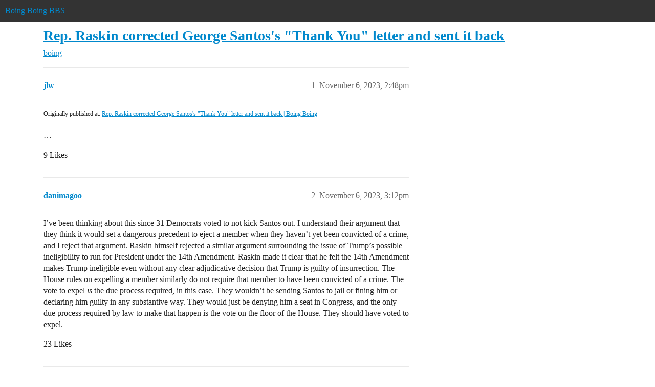

--- FILE ---
content_type: text/html; charset=utf-8
request_url: https://bbs.boingboing.net/t/rep-raskin-corrected-george-santoss-thank-you-letter-and-sent-it-back/261252
body_size: 9552
content:
<!DOCTYPE html>
<html lang="en">
  <head>
    <meta charset="utf-8">
    <title>Rep. Raskin corrected George Santos&#39;s &quot;Thank You&quot; letter and sent it back - boing - Boing Boing BBS</title>
    <meta name="description" content="Originally published at:			Rep. Raskin corrected George Santos&amp;#39;s &amp;quot;Thank You&amp;quot; letter and sent it back | Boing Boing 
 …">
    <meta name="generator" content="Discourse 2026.1.0-latest - https://github.com/discourse/discourse version f8f53ac5e8e4348ae308fcddc078766463d5e5f3">
<link rel="icon" type="image/png" href="https://global.discourse-cdn.com/boingboing/optimized/4X/e/2/e/e2e8502ada26ecd3f889eecbaf5e03a44dc6ca46_2_32x32.png">
<link rel="apple-touch-icon" type="image/png" href="https://global.discourse-cdn.com/boingboing/optimized/4X/b/1/c/b1c1dbdbce9b9a97cc45b85fb86173bb72e35eec_2_180x180.png">
<meta name="theme-color" media="(prefers-color-scheme: light)" content="#333">
<meta name="theme-color" media="(prefers-color-scheme: dark)" content="#555555">

<meta name="color-scheme" content="light dark">

<meta name="viewport" content="width=device-width, initial-scale=1.0, minimum-scale=1.0, viewport-fit=cover">
<link rel="canonical" href="https://bbs.boingboing.net/t/rep-raskin-corrected-george-santoss-thank-you-letter-and-sent-it-back/261252" />


<link rel="search" type="application/opensearchdescription+xml" href="https://bbs.boingboing.net/opensearch.xml" title="Boing Boing BBS Search">

    
    <link href="https://sea1.discourse-cdn.com/boingboing/stylesheets/color_definitions_light_6_12_62d7b35301fbcaf8f8ce1a0d1f6494f4083511fb.css?__ws=bbs.boingboing.net" media="(prefers-color-scheme: light)" rel="stylesheet" class="light-scheme" data-scheme-id="6"/><link href="https://sea1.discourse-cdn.com/boingboing/stylesheets/color_definitions_dark_10_12_e8fdda8fe05ae3c18eb86744ba33bbdb4b48ec52.css?__ws=bbs.boingboing.net" media="(prefers-color-scheme: dark)" rel="stylesheet" class="dark-scheme" data-scheme-id="10"/>

<link href="https://sea1.discourse-cdn.com/boingboing/stylesheets/common_1c27c821e48de1b68e7fdbed0a180a9f092a31b3.css?__ws=bbs.boingboing.net" media="all" rel="stylesheet" data-target="common"  />

  <link href="https://sea1.discourse-cdn.com/boingboing/stylesheets/mobile_1c27c821e48de1b68e7fdbed0a180a9f092a31b3.css?__ws=bbs.boingboing.net" media="(max-width: 39.99999rem)" rel="stylesheet" data-target="mobile"  />
  <link href="https://sea1.discourse-cdn.com/boingboing/stylesheets/desktop_1c27c821e48de1b68e7fdbed0a180a9f092a31b3.css?__ws=bbs.boingboing.net" media="(min-width: 40rem)" rel="stylesheet" data-target="desktop"  />



    <link href="https://sea1.discourse-cdn.com/boingboing/stylesheets/automation_1c27c821e48de1b68e7fdbed0a180a9f092a31b3.css?__ws=bbs.boingboing.net" media="all" rel="stylesheet" data-target="automation"  />
    <link href="https://sea1.discourse-cdn.com/boingboing/stylesheets/checklist_1c27c821e48de1b68e7fdbed0a180a9f092a31b3.css?__ws=bbs.boingboing.net" media="all" rel="stylesheet" data-target="checklist"  />
    <link href="https://sea1.discourse-cdn.com/boingboing/stylesheets/discourse-ai_1c27c821e48de1b68e7fdbed0a180a9f092a31b3.css?__ws=bbs.boingboing.net" media="all" rel="stylesheet" data-target="discourse-ai"  />
    <link href="https://sea1.discourse-cdn.com/boingboing/stylesheets/discourse-akismet_1c27c821e48de1b68e7fdbed0a180a9f092a31b3.css?__ws=bbs.boingboing.net" media="all" rel="stylesheet" data-target="discourse-akismet"  />
    <link href="https://sea1.discourse-cdn.com/boingboing/stylesheets/discourse-data-explorer_1c27c821e48de1b68e7fdbed0a180a9f092a31b3.css?__ws=bbs.boingboing.net" media="all" rel="stylesheet" data-target="discourse-data-explorer"  />
    <link href="https://sea1.discourse-cdn.com/boingboing/stylesheets/discourse-details_1c27c821e48de1b68e7fdbed0a180a9f092a31b3.css?__ws=bbs.boingboing.net" media="all" rel="stylesheet" data-target="discourse-details"  />
    <link href="https://sea1.discourse-cdn.com/boingboing/stylesheets/discourse-lazy-videos_1c27c821e48de1b68e7fdbed0a180a9f092a31b3.css?__ws=bbs.boingboing.net" media="all" rel="stylesheet" data-target="discourse-lazy-videos"  />
    <link href="https://sea1.discourse-cdn.com/boingboing/stylesheets/discourse-local-dates_1c27c821e48de1b68e7fdbed0a180a9f092a31b3.css?__ws=bbs.boingboing.net" media="all" rel="stylesheet" data-target="discourse-local-dates"  />
    <link href="https://sea1.discourse-cdn.com/boingboing/stylesheets/discourse-narrative-bot_1c27c821e48de1b68e7fdbed0a180a9f092a31b3.css?__ws=bbs.boingboing.net" media="all" rel="stylesheet" data-target="discourse-narrative-bot"  />
    <link href="https://sea1.discourse-cdn.com/boingboing/stylesheets/discourse-policy_1c27c821e48de1b68e7fdbed0a180a9f092a31b3.css?__ws=bbs.boingboing.net" media="all" rel="stylesheet" data-target="discourse-policy"  />
    <link href="https://sea1.discourse-cdn.com/boingboing/stylesheets/discourse-presence_1c27c821e48de1b68e7fdbed0a180a9f092a31b3.css?__ws=bbs.boingboing.net" media="all" rel="stylesheet" data-target="discourse-presence"  />
    <link href="https://sea1.discourse-cdn.com/boingboing/stylesheets/discourse-reactions_1c27c821e48de1b68e7fdbed0a180a9f092a31b3.css?__ws=bbs.boingboing.net" media="all" rel="stylesheet" data-target="discourse-reactions"  />
    <link href="https://sea1.discourse-cdn.com/boingboing/stylesheets/discourse-saved-searches_1c27c821e48de1b68e7fdbed0a180a9f092a31b3.css?__ws=bbs.boingboing.net" media="all" rel="stylesheet" data-target="discourse-saved-searches"  />
    <link href="https://sea1.discourse-cdn.com/boingboing/stylesheets/discourse-templates_1c27c821e48de1b68e7fdbed0a180a9f092a31b3.css?__ws=bbs.boingboing.net" media="all" rel="stylesheet" data-target="discourse-templates"  />
    <link href="https://sea1.discourse-cdn.com/boingboing/stylesheets/discourse-topic-voting_1c27c821e48de1b68e7fdbed0a180a9f092a31b3.css?__ws=bbs.boingboing.net" media="all" rel="stylesheet" data-target="discourse-topic-voting"  />
    <link href="https://sea1.discourse-cdn.com/boingboing/stylesheets/discourse-user-notes_1c27c821e48de1b68e7fdbed0a180a9f092a31b3.css?__ws=bbs.boingboing.net" media="all" rel="stylesheet" data-target="discourse-user-notes"  />
    <link href="https://sea1.discourse-cdn.com/boingboing/stylesheets/footnote_1c27c821e48de1b68e7fdbed0a180a9f092a31b3.css?__ws=bbs.boingboing.net" media="all" rel="stylesheet" data-target="footnote"  />
    <link href="https://sea1.discourse-cdn.com/boingboing/stylesheets/hosted-site_1c27c821e48de1b68e7fdbed0a180a9f092a31b3.css?__ws=bbs.boingboing.net" media="all" rel="stylesheet" data-target="hosted-site"  />
    <link href="https://sea1.discourse-cdn.com/boingboing/stylesheets/poll_1c27c821e48de1b68e7fdbed0a180a9f092a31b3.css?__ws=bbs.boingboing.net" media="all" rel="stylesheet" data-target="poll"  />
    <link href="https://sea1.discourse-cdn.com/boingboing/stylesheets/spoiler-alert_1c27c821e48de1b68e7fdbed0a180a9f092a31b3.css?__ws=bbs.boingboing.net" media="all" rel="stylesheet" data-target="spoiler-alert"  />
    <link href="https://sea1.discourse-cdn.com/boingboing/stylesheets/discourse-ai_mobile_1c27c821e48de1b68e7fdbed0a180a9f092a31b3.css?__ws=bbs.boingboing.net" media="(max-width: 39.99999rem)" rel="stylesheet" data-target="discourse-ai_mobile"  />
    <link href="https://sea1.discourse-cdn.com/boingboing/stylesheets/discourse-reactions_mobile_1c27c821e48de1b68e7fdbed0a180a9f092a31b3.css?__ws=bbs.boingboing.net" media="(max-width: 39.99999rem)" rel="stylesheet" data-target="discourse-reactions_mobile"  />
    <link href="https://sea1.discourse-cdn.com/boingboing/stylesheets/discourse-topic-voting_mobile_1c27c821e48de1b68e7fdbed0a180a9f092a31b3.css?__ws=bbs.boingboing.net" media="(max-width: 39.99999rem)" rel="stylesheet" data-target="discourse-topic-voting_mobile"  />
    <link href="https://sea1.discourse-cdn.com/boingboing/stylesheets/discourse-ai_desktop_1c27c821e48de1b68e7fdbed0a180a9f092a31b3.css?__ws=bbs.boingboing.net" media="(min-width: 40rem)" rel="stylesheet" data-target="discourse-ai_desktop"  />
    <link href="https://sea1.discourse-cdn.com/boingboing/stylesheets/discourse-reactions_desktop_1c27c821e48de1b68e7fdbed0a180a9f092a31b3.css?__ws=bbs.boingboing.net" media="(min-width: 40rem)" rel="stylesheet" data-target="discourse-reactions_desktop"  />
    <link href="https://sea1.discourse-cdn.com/boingboing/stylesheets/discourse-topic-voting_desktop_1c27c821e48de1b68e7fdbed0a180a9f092a31b3.css?__ws=bbs.boingboing.net" media="(min-width: 40rem)" rel="stylesheet" data-target="discourse-topic-voting_desktop"  />
    <link href="https://sea1.discourse-cdn.com/boingboing/stylesheets/poll_desktop_1c27c821e48de1b68e7fdbed0a180a9f092a31b3.css?__ws=bbs.boingboing.net" media="(min-width: 40rem)" rel="stylesheet" data-target="poll_desktop"  />

  <link href="https://sea1.discourse-cdn.com/boingboing/stylesheets/common_theme_22_0a0340732459b48a5663565310da020f05e0ff81.css?__ws=bbs.boingboing.net" media="all" rel="stylesheet" data-target="common_theme" data-theme-id="22" data-theme-name="custom header links (icons)"/>
<link href="https://sea1.discourse-cdn.com/boingboing/stylesheets/common_theme_20_c79d877b116789ff9dac54b7f66fa411a072dca7.css?__ws=bbs.boingboing.net" media="all" rel="stylesheet" data-target="common_theme" data-theme-id="20" data-theme-name="discourse gifs"/>
<link href="https://sea1.discourse-cdn.com/boingboing/stylesheets/common_theme_12_0d8fc1f378a80bd911f8a9b57c8ada48e9fae0dd.css?__ws=bbs.boingboing.net" media="all" rel="stylesheet" data-target="common_theme" data-theme-id="12" data-theme-name="light"/>
    
    <link href="https://sea1.discourse-cdn.com/boingboing/stylesheets/desktop_theme_20_342d43e78acafe8f78406048750add17ea53676f.css?__ws=bbs.boingboing.net" media="(min-width: 40rem)" rel="stylesheet" data-target="desktop_theme" data-theme-id="20" data-theme-name="discourse gifs"/>
<link href="https://sea1.discourse-cdn.com/boingboing/stylesheets/desktop_theme_18_ae34a8037d64f04dd4131f5caa3348192d453129.css?__ws=bbs.boingboing.net" media="(min-width: 40rem)" rel="stylesheet" data-target="desktop_theme" data-theme-id="18" data-theme-name="css tweaks"/>

    
    <meta id="data-ga-universal-analytics" data-tracking-code="G-HDJ556EZQ6" data-json="{&quot;cookieDomain&quot;:&quot;auto&quot;}" data-auto-link-domains="">

  <script async src="https://www.googletagmanager.com/gtag/js?id=G-HDJ556EZQ6" nonce="vYoKVwCL52WbyVZpF4oOeUhAd"></script>
  <script defer src="https://global.discourse-cdn.com/boingboing/assets/google-universal-analytics-v4-ba0fc09a.br.js" data-discourse-entrypoint="google-universal-analytics-v4" nonce="vYoKVwCL52WbyVZpF4oOeUhAd"></script>


        <link rel="alternate nofollow" type="application/rss+xml" title="RSS feed of &#39;Rep. Raskin corrected George Santos&#39;s &quot;Thank You&quot; letter and sent it back&#39;" href="https://bbs.boingboing.net/t/rep-raskin-corrected-george-santoss-thank-you-letter-and-sent-it-back/261252.rss" />
    <meta property="og:site_name" content="Boing Boing BBS" />
<meta property="og:type" content="website" />
<meta name="twitter:card" content="summary_large_image" />
<meta name="twitter:image" content="https://global.discourse-cdn.com/boingboing/original/4X/c/1/4/c14a49dcab0480d558aeeb42c114d2d1f2aa487e.jpeg" />
<meta property="og:image" content="https://global.discourse-cdn.com/boingboing/original/4X/4/3/e/43ef70b2b08d84b764d1a5af7a7bd7f9ca2de706.png" />
<meta property="og:url" content="https://bbs.boingboing.net/t/rep-raskin-corrected-george-santoss-thank-you-letter-and-sent-it-back/261252" />
<meta name="twitter:url" content="https://bbs.boingboing.net/t/rep-raskin-corrected-george-santoss-thank-you-letter-and-sent-it-back/261252" />
<meta property="og:title" content="Rep. Raskin corrected George Santos&#39;s &quot;Thank You&quot; letter and sent it back" />
<meta name="twitter:title" content="Rep. Raskin corrected George Santos&#39;s &quot;Thank You&quot; letter and sent it back" />
<meta property="og:description" content="Originally published at:			Rep. Raskin corrected George Santos&#39;s &quot;Thank You&quot; letter and sent it back | Boing Boing   …" />
<meta name="twitter:description" content="Originally published at:			Rep. Raskin corrected George Santos&#39;s &quot;Thank You&quot; letter and sent it back | Boing Boing   …" />
<meta property="og:article:section" content="boing" />
<meta property="og:article:section:color" content="BF1E2E" />
<meta name="twitter:label1" value="Reading time" />
<meta name="twitter:data1" value="3 mins 🕑" />
<meta name="twitter:label2" value="Likes" />
<meta name="twitter:data2" value="140 ❤" />
<meta property="article:published_time" content="2023-11-06T14:48:47+00:00" />
<meta property="og:ignore_canonical" content="true" />

        <link rel="next" href="/t/rep-raskin-corrected-george-santoss-thank-you-letter-and-sent-it-back/261252?page=2">

    
  </head>
  <body class="crawler ">
    
    <header>
  <a href="/">Boing Boing BBS</a>
</header>

    <div id="main-outlet" class="wrap" role="main">
        <div id="topic-title">
    <h1>
      <a href="/t/rep-raskin-corrected-george-santoss-thank-you-letter-and-sent-it-back/261252">Rep. Raskin corrected George Santos&#39;s &quot;Thank You&quot; letter and sent it back</a>
    </h1>

      <div class="topic-category" itemscope itemtype="http://schema.org/BreadcrumbList">
          <span itemprop="itemListElement" itemscope itemtype="http://schema.org/ListItem">
            <a href="/c/boing/3" class="badge-wrapper bullet" itemprop="item">
              <span class='badge-category-bg' style='background-color: #BF1E2E'></span>
              <span class='badge-category clear-badge'>
                <span class='category-name' itemprop='name'>boing</span>
              </span>
            </a>
            <meta itemprop="position" content="1" />
          </span>
      </div>

  </div>

  

    <div itemscope itemtype='http://schema.org/DiscussionForumPosting'>
      <meta itemprop='headline' content='Rep. Raskin corrected George Santos&#39;s &quot;Thank You&quot; letter and sent it back'>
      <link itemprop='url' href='https://bbs.boingboing.net/t/rep-raskin-corrected-george-santoss-thank-you-letter-and-sent-it-back/261252'>
      <meta itemprop='datePublished' content='2023-11-06T14:48:47Z'>
        <meta itemprop='articleSection' content='boing'>
      <meta itemprop='keywords' content=''>
      <div itemprop='publisher' itemscope itemtype="http://schema.org/Organization">
        <meta itemprop='name' content='Happy Mutants, LLC'>
          <div itemprop='logo' itemscope itemtype="http://schema.org/ImageObject">
            <meta itemprop='url' content='https://global.discourse-cdn.com/boingboing/original/4X/6/1/4/61408c80d9b868c2a553779c0d3ec1f1aa5dc0c9.gif'>
          </div>
      </div>


          <div id='post_1'  class='topic-body crawler-post'>
            <div class='crawler-post-meta'>
              <span class="creator" itemprop="author" itemscope itemtype="http://schema.org/Person">
                <a itemprop="url" rel='nofollow' href='https://bbs.boingboing.net/u/jlw'><span itemprop='name'>jlw</span></a>
                
              </span>

                <link itemprop="mainEntityOfPage" href="https://bbs.boingboing.net/t/rep-raskin-corrected-george-santoss-thank-you-letter-and-sent-it-back/261252">


              <span class="crawler-post-infos">
                  <time  datetime='2023-11-06T14:48:47Z' class='post-time'>
                    November 6, 2023,  2:48pm
                  </time>
                  <meta itemprop='dateModified' content='2023-11-06T14:48:47Z'>
              <span itemprop='position'>1</span>
              </span>
            </div>
            <div class='post' itemprop='text'>
              <p><small>Originally published at:			<a href="https://boingboing.net/2023/11/06/rep-raskin-corrected-george-santoss-thank-you-letter-and-sent-it-back.html" class="inline-onebox">Rep. Raskin corrected George Santos's "Thank You" letter and sent it back | Boing Boing</a><br>
</small><br>…</p>
            </div>

            <div itemprop="interactionStatistic" itemscope itemtype="http://schema.org/InteractionCounter">
              <meta itemprop="interactionType" content="http://schema.org/LikeAction"/>
              <meta itemprop="userInteractionCount" content="9" />
              <span class='post-likes'>9 Likes</span>
            </div>


            
          </div>
          <div id='post_2' itemprop='comment' itemscope itemtype='http://schema.org/Comment' class='topic-body crawler-post'>
            <div class='crawler-post-meta'>
              <span class="creator" itemprop="author" itemscope itemtype="http://schema.org/Person">
                <a itemprop="url" rel='nofollow' href='https://bbs.boingboing.net/u/danimagoo'><span itemprop='name'>danimagoo</span></a>
                
              </span>



              <span class="crawler-post-infos">
                  <time itemprop='datePublished' datetime='2023-11-06T15:12:48Z' class='post-time'>
                    November 6, 2023,  3:12pm
                  </time>
                  <meta itemprop='dateModified' content='2023-11-06T15:12:48Z'>
              <span itemprop='position'>2</span>
              </span>
            </div>
            <div class='post' itemprop='text'>
              <p>I’ve been thinking about this since 31 Democrats voted to not kick Santos out. I understand their argument that they think it would set a dangerous precedent to eject a member when they haven’t yet been convicted of a crime, and I reject that argument. Raskin himself rejected a similar argument surrounding the issue of Trump’s possible ineligibility to run for President under the 14th Amendment. Raskin made it clear that he felt the 14th Amendment makes Trump ineligible even without any clear adjudicative decision that Trump is guilty of insurrection. The House rules on expelling a member similarly do not require that member to have been convicted of a crime. The vote to expel <em>is</em> the due process required, in this case. They wouldn’t be sending Santos to jail or fining him or declaring him guilty in any substantive way. They would just be denying him a seat in Congress, and the only due process required by law to make that happen is the vote on the floor of the House. They should have voted to expel.</p>
            </div>

            <div itemprop="interactionStatistic" itemscope itemtype="http://schema.org/InteractionCounter">
              <meta itemprop="interactionType" content="http://schema.org/LikeAction"/>
              <meta itemprop="userInteractionCount" content="23" />
              <span class='post-likes'>23 Likes</span>
            </div>


            
          </div>
          <div id='post_3' itemprop='comment' itemscope itemtype='http://schema.org/Comment' class='topic-body crawler-post'>
            <div class='crawler-post-meta'>
              <span class="creator" itemprop="author" itemscope itemtype="http://schema.org/Person">
                <a itemprop="url" rel='nofollow' href='https://bbs.boingboing.net/u/G-love'><span itemprop='name'>G-love</span></a>
                
              </span>



              <span class="crawler-post-infos">
                  <time itemprop='datePublished' datetime='2023-11-06T15:18:23Z' class='post-time'>
                    November 6, 2023,  3:18pm
                  </time>
                  <meta itemprop='dateModified' content='2023-11-06T15:20:47Z'>
              <span itemprop='position'>3</span>
              </span>
            </div>
            <div class='post' itemprop='text'>
              <p>Did everyone just forget that Santos confessed that he committed check fraud in Brazil? He paid $5,000 in fines and restitution in exchange for dropping the charges.</p>
            </div>

            <div itemprop="interactionStatistic" itemscope itemtype="http://schema.org/InteractionCounter">
              <meta itemprop="interactionType" content="http://schema.org/LikeAction"/>
              <meta itemprop="userInteractionCount" content="12" />
              <span class='post-likes'>12 Likes</span>
            </div>


            
          </div>
          <div id='post_4' itemprop='comment' itemscope itemtype='http://schema.org/Comment' class='topic-body crawler-post'>
            <div class='crawler-post-meta'>
              <span class="creator" itemprop="author" itemscope itemtype="http://schema.org/Person">
                <a itemprop="url" rel='nofollow' href='https://bbs.boingboing.net/u/muser'><span itemprop='name'>muser</span></a>
                
              </span>



              <span class="crawler-post-infos">
                  <time itemprop='datePublished' datetime='2023-11-06T15:24:05Z' class='post-time'>
                    November 6, 2023,  3:24pm
                  </time>
                  <meta itemprop='dateModified' content='2023-11-06T15:24:05Z'>
              <span itemprop='position'>4</span>
              </span>
            </div>
            <div class='post' itemprop='text'>
              <p>I agree he should be expelled–eventually. But doing it now would probably sweep him out of the public eye, which I think is what the GOP wants.  It might be better for him to stay for a while, drag things out, keep their infighting public, so he is a persistent reminder of the moral decrepitude into which that party has so deeply fallen.</p>
            </div>

            <div itemprop="interactionStatistic" itemscope itemtype="http://schema.org/InteractionCounter">
              <meta itemprop="interactionType" content="http://schema.org/LikeAction"/>
              <meta itemprop="userInteractionCount" content="6" />
              <span class='post-likes'>6 Likes</span>
            </div>


            
          </div>
          <div id='post_5' itemprop='comment' itemscope itemtype='http://schema.org/Comment' class='topic-body crawler-post'>
            <div class='crawler-post-meta'>
              <span class="creator" itemprop="author" itemscope itemtype="http://schema.org/Person">
                <a itemprop="url" rel='nofollow' href='https://bbs.boingboing.net/u/danimagoo'><span itemprop='name'>danimagoo</span></a>
                
              </span>



              <span class="crawler-post-infos">
                  <time itemprop='datePublished' datetime='2023-11-06T15:27:33Z' class='post-time'>
                    November 6, 2023,  3:27pm
                  </time>
                  <meta itemprop='dateModified' content='2023-11-06T15:27:33Z'>
              <span itemprop='position'>5</span>
              </span>
            </div>
            <div class='post' itemprop='text'>
              <aside class="quote no-group" data-username="muser" data-post="4" data-topic="261252">
<div class="title">
<div class="quote-controls"></div>
<img loading="lazy" alt="" width="24" height="24" src="https://avatars.discourse-cdn.com/v4/letter/m/dbc845/48.png" class="avatar"> muser:</div>
<blockquote>
<p>But doing it now would probably sweep him out of the public eye, which I think is what the GOP wants.</p>
</blockquote>
</aside>
<p>It’s what everyone should want. He doesn’t deserve his seat. He doesn’t deserve to be in the public eye. The House Republican caucus is still making itself look absolutely ridiculous, even without Santos. This is not a problem.</p>
<p>ETA: And by the way, if they don’t expel him now, there will be no need to expel him later. He has zero chance of winning reelection next year. His own party in New York is not going to campaign for him.</p>
            </div>

            <div itemprop="interactionStatistic" itemscope itemtype="http://schema.org/InteractionCounter">
              <meta itemprop="interactionType" content="http://schema.org/LikeAction"/>
              <meta itemprop="userInteractionCount" content="10" />
              <span class='post-likes'>10 Likes</span>
            </div>


            
          </div>
          <div id='post_6' itemprop='comment' itemscope itemtype='http://schema.org/Comment' class='topic-body crawler-post'>
            <div class='crawler-post-meta'>
              <span class="creator" itemprop="author" itemscope itemtype="http://schema.org/Person">
                <a itemprop="url" rel='nofollow' href='https://bbs.boingboing.net/u/Mister44'><span itemprop='name'>Mister44</span></a>
                
              </span>



              <span class="crawler-post-infos">
                  <time itemprop='datePublished' datetime='2023-11-06T16:06:07Z' class='post-time'>
                    November 6, 2023,  4:06pm
                  </time>
                  <meta itemprop='dateModified' content='2023-11-06T16:06:07Z'>
              <span itemprop='position'>6</span>
              </span>
            </div>
            <div class='post' itemprop='text'>
              <p>Yeah, but that isn’t why they were trying to expel him. Those were also crimes before office.</p>
<hr>
<p>He is a total well dressed bag of shit, with zero scruples and a sociopath who needs to resign. I guess this is one reason House seats are only 2 years, because any jackass can get elected at least once.</p>
            </div>

            <div itemprop="interactionStatistic" itemscope itemtype="http://schema.org/InteractionCounter">
              <meta itemprop="interactionType" content="http://schema.org/LikeAction"/>
              <meta itemprop="userInteractionCount" content="4" />
              <span class='post-likes'>4 Likes</span>
            </div>


            
          </div>
          <div id='post_7' itemprop='comment' itemscope itemtype='http://schema.org/Comment' class='topic-body crawler-post'>
            <div class='crawler-post-meta'>
              <span class="creator" itemprop="author" itemscope itemtype="http://schema.org/Person">
                <a itemprop="url" rel='nofollow' href='https://bbs.boingboing.net/u/RickMycroft'><span itemprop='name'>RickMycroft</span></a>
                
              </span>



              <span class="crawler-post-infos">
                  <time itemprop='datePublished' datetime='2023-11-06T16:18:57Z' class='post-time'>
                    November 6, 2023,  4:18pm
                  </time>
                  <meta itemprop='dateModified' content='2023-11-06T16:18:57Z'>
              <span itemprop='position'>7</span>
              </span>
            </div>
            <div class='post' itemprop='text'>
              <aside class="quote group-editors quote-modified" data-username="jlw" data-post="1" data-topic="261252">
<div class="title">
<div class="quote-controls"></div>
<img loading="lazy" alt="" width="24" height="24" src="https://sea1.discourse-cdn.com/boingboing/user_avatar/bbs.boingboing.net/jlw/48/279996_2.png" class="avatar"> jlw:</div>
<blockquote>
<p>a member who has not been convicted of a crime*</p>
</blockquote>
</aside>
<p>&nbsp;* under that name, in the United States.</p>
            </div>

            <div itemprop="interactionStatistic" itemscope itemtype="http://schema.org/InteractionCounter">
              <meta itemprop="interactionType" content="http://schema.org/LikeAction"/>
              <meta itemprop="userInteractionCount" content="10" />
              <span class='post-likes'>10 Likes</span>
            </div>


            
          </div>
          <div id='post_8' itemprop='comment' itemscope itemtype='http://schema.org/Comment' class='topic-body crawler-post'>
            <div class='crawler-post-meta'>
              <span class="creator" itemprop="author" itemscope itemtype="http://schema.org/Person">
                <a itemprop="url" rel='nofollow' href='https://bbs.boingboing.net/u/rocketpj'><span itemprop='name'>rocketpj</span></a>
                
              </span>



              <span class="crawler-post-infos">
                  <time itemprop='datePublished' datetime='2023-11-06T16:40:26Z' class='post-time'>
                    November 6, 2023,  4:40pm
                  </time>
                  <meta itemprop='dateModified' content='2023-11-06T16:40:26Z'>
              <span itemprop='position'>8</span>
              </span>
            </div>
            <div class='post' itemprop='text'>
              <p>After what happened in Tennessee with the congresspersons being expelled for supporting a protest, I am actually in agreement with Raskin.  The bar needs to be higher or it will spiral downwards quickly.</p>
<p>I also agree that Santos should resign.  Certainly if the GOP actually had any scruples they would expel him from their party and exclude him from everything. Why should it be up to Democrats to expel a member of their party when they have a majority?</p>
            </div>

            <div itemprop="interactionStatistic" itemscope itemtype="http://schema.org/InteractionCounter">
              <meta itemprop="interactionType" content="http://schema.org/LikeAction"/>
              <meta itemprop="userInteractionCount" content="8" />
              <span class='post-likes'>8 Likes</span>
            </div>


            
          </div>
          <div id='post_9' itemprop='comment' itemscope itemtype='http://schema.org/Comment' class='topic-body crawler-post'>
            <div class='crawler-post-meta'>
              <span class="creator" itemprop="author" itemscope itemtype="http://schema.org/Person">
                <a itemprop="url" rel='nofollow' href='https://bbs.boingboing.net/u/Brainspore'><span itemprop='name'>Brainspore</span></a>
                
              </span>



              <span class="crawler-post-infos">
                  <time itemprop='datePublished' datetime='2023-11-06T16:46:25Z' class='post-time'>
                    November 6, 2023,  4:46pm
                  </time>
                  <meta itemprop='dateModified' content='2023-11-06T16:46:25Z'>
              <span itemprop='position'>9</span>
              </span>
            </div>
            <div class='post' itemprop='text'>
              <p>If he is unfit for office (and he very clearly is) then the time to expel him is now. He has already <em>confessed</em> to serious crimes, so the argument that he hasn’t yet had the benefit of due process is not remotely compelling to me.</p>
<p>Democrats purposely postponing his expulsion to the time when it will bring them the greatest electoral advantage is exactly the kind of partisan garbage that makes everyone so cynical about their elected officials.</p>
<aside class="quote no-group" data-username="Mister44" data-post="6" data-topic="261252">
<div class="title">
<div class="quote-controls"></div>
<img loading="lazy" alt="" width="24" height="24" src="https://sea1.discourse-cdn.com/boingboing/user_avatar/bbs.boingboing.net/mister44/48/820646_2.png" class="avatar"> Mister44:</div>
<blockquote>
<p>Yeah, but that isn’t why they were trying to expel him. Those were also crimes before office.</p>
</blockquote>
</aside>
<p>But they were crimes that were unknown to the public before he took office.</p>
<p>If the FBI found proof that Ted Cruz was the Zodiac killer, then “that all happened a long time ago” wouldn’t be a good reason to let him keep his seat.</p>
            </div>

            <div itemprop="interactionStatistic" itemscope itemtype="http://schema.org/InteractionCounter">
              <meta itemprop="interactionType" content="http://schema.org/LikeAction"/>
              <meta itemprop="userInteractionCount" content="3" />
              <span class='post-likes'>3 Likes</span>
            </div>


            
          </div>
          <div id='post_10' itemprop='comment' itemscope itemtype='http://schema.org/Comment' class='topic-body crawler-post'>
            <div class='crawler-post-meta'>
              <span class="creator" itemprop="author" itemscope itemtype="http://schema.org/Person">
                <a itemprop="url" rel='nofollow' href='https://bbs.boingboing.net/u/Mister44'><span itemprop='name'>Mister44</span></a>
                
              </span>



              <span class="crawler-post-infos">
                  <time itemprop='datePublished' datetime='2023-11-06T17:05:00Z' class='post-time'>
                    November 6, 2023,  5:05pm
                  </time>
                  <meta itemprop='dateModified' content='2023-11-06T17:05:00Z'>
              <span itemprop='position'>10</span>
              </span>
            </div>
            <div class='post' itemprop='text'>
              <aside class="quote no-group" data-username="Brainspore" data-post="9" data-topic="261252">
<div class="title">
<div class="quote-controls"></div>
<img loading="lazy" alt="" width="24" height="24" src="https://avatars.discourse-cdn.com/v4/letter/b/6de8d8/48.png" class="avatar"> Brainspore:</div>
<blockquote>
<p>If the FBI found proof that Ted Cruz was the Zodiac killer, then “that all happened a long time ago” wouldn’t be a good reason to let him keep his seat.</p>
</blockquote>
</aside>
<p>Yeah, but that particular incident was dealt with, with having the charges dropped. I also don’t think writing bad checks is in the same category as being a serial killer. Maybe my tune would change if he had credible accusations of murder, assault, rape etc vs financial crimes.</p>
<p>IIRC the expulsion was for the new crimes where he was scamming Republican donors. That’s the sin that was a too far even for the Republicans. (Unless you’re Trump!)</p>
<p>He is a total shitbag but I understand Raskin’s hesitancy to expel someone just allegations of financial crimes. Biden has allegations of financial crimes. I get the frustration and part of me is with you. I also get the fear of making it easier for right wing goons to go after others in office in the future if they gain more seats.</p>
            </div>

            <div itemprop="interactionStatistic" itemscope itemtype="http://schema.org/InteractionCounter">
              <meta itemprop="interactionType" content="http://schema.org/LikeAction"/>
              <meta itemprop="userInteractionCount" content="5" />
              <span class='post-likes'>5 Likes</span>
            </div>


            
          </div>
          <div id='post_11' itemprop='comment' itemscope itemtype='http://schema.org/Comment' class='topic-body crawler-post'>
            <div class='crawler-post-meta'>
              <span class="creator" itemprop="author" itemscope itemtype="http://schema.org/Person">
                <a itemprop="url" rel='nofollow' href='https://bbs.boingboing.net/u/Brainspore'><span itemprop='name'>Brainspore</span></a>
                
              </span>



              <span class="crawler-post-infos">
                  <time itemprop='datePublished' datetime='2023-11-06T17:16:49Z' class='post-time'>
                    November 6, 2023,  5:16pm
                  </time>
                  <meta itemprop='dateModified' content='2023-11-06T17:16:49Z'>
              <span itemprop='position'>11</span>
              </span>
            </div>
            <div class='post' itemprop='text'>
              <p>Everything about Santos’ political career is based on fraud.</p>
<p>Imagine AOC got sworn in and immediately pulled off a rubber mask to reveal she was not in fact a young progressive from New York but actually a baby-eating reptilian named Zagnor the Capitalist, wanted for crimes across seven systems. Would it be right to let her keep the seat she obtained under entirely false pretenses? Or would it be OK to expel her even before an ethics inquiry was completed?</p>
            </div>

            <div itemprop="interactionStatistic" itemscope itemtype="http://schema.org/InteractionCounter">
              <meta itemprop="interactionType" content="http://schema.org/LikeAction"/>
              <meta itemprop="userInteractionCount" content="6" />
              <span class='post-likes'>6 Likes</span>
            </div>


            
          </div>
          <div id='post_12' itemprop='comment' itemscope itemtype='http://schema.org/Comment' class='topic-body crawler-post'>
            <div class='crawler-post-meta'>
              <span class="creator" itemprop="author" itemscope itemtype="http://schema.org/Person">
                <a itemprop="url" rel='nofollow' href='https://bbs.boingboing.net/u/Flossaluzitarin'><span itemprop='name'>Flossaluzitarin</span></a>
                
              </span>



              <span class="crawler-post-infos">
                  <time itemprop='datePublished' datetime='2023-11-06T17:36:29Z' class='post-time'>
                    November 6, 2023,  5:36pm
                  </time>
                  <meta itemprop='dateModified' content='2023-11-06T17:36:29Z'>
              <span itemprop='position'>12</span>
              </span>
            </div>
            <div class='post' itemprop='text'>
              <p>Legislate fast, break those things over there. Even though Santos has many, many unconvicted sides and identities.</p>
<p>No time to produce the spiralled vault under the Capitol building in which Santos runs up to duel with Romney (who will be wearing crazy long, untangled, pink paper curls, and a saber.) Ideal as that may be.</p>
            </div>

            <div itemprop="interactionStatistic" itemscope itemtype="http://schema.org/InteractionCounter">
              <meta itemprop="interactionType" content="http://schema.org/LikeAction"/>
              <meta itemprop="userInteractionCount" content="1" />
              <span class='post-likes'>1 Like</span>
            </div>


            
          </div>
          <div id='post_13' itemprop='comment' itemscope itemtype='http://schema.org/Comment' class='topic-body crawler-post'>
            <div class='crawler-post-meta'>
              <span class="creator" itemprop="author" itemscope itemtype="http://schema.org/Person">
                <a itemprop="url" rel='nofollow' href='https://bbs.boingboing.net/u/anon61221983'><span itemprop='name'>anon61221983</span></a>
                
              </span>


                <link itemprop="image" href="https://global.discourse-cdn.com/boingboing/original/4X/e/f/5/ef52da6eec4d4daffa47c27fdb6d97bd7516be3e.webp">

              <span class="crawler-post-infos">
                  <time itemprop='datePublished' datetime='2023-11-06T17:52:12Z' class='post-time'>
                    November 6, 2023,  5:52pm
                  </time>
                  <meta itemprop='dateModified' content='2023-11-06T18:02:19Z'>
              <span itemprop='position'>13</span>
              </span>
            </div>
            <div class='post' itemprop='text'>
              <aside class="quote no-group" data-username="Mister44" data-post="6" data-topic="261252">
<div class="title">
<div class="quote-controls"></div>
<img loading="lazy" alt="" width="24" height="24" src="https://sea1.discourse-cdn.com/boingboing/user_avatar/bbs.boingboing.net/mister44/48/820646_2.png" class="avatar"> Mister44:</div>
<blockquote>
<p>He is a total well dressed</p>
</blockquote>
</aside>
<p><img src="https://global.discourse-cdn.com/boingboing/original/4X/e/f/5/ef52da6eec4d4daffa47c27fdb6d97bd7516be3e.webp" alt="Angry Stacey Abrams GIF by OneGeorgia" data-base62-sha1="y99CUWG4IUvDwOODYhIcwxgjx5Y" width="480" height="480" class="animated"></p>
            </div>

            <div itemprop="interactionStatistic" itemscope itemtype="http://schema.org/InteractionCounter">
              <meta itemprop="interactionType" content="http://schema.org/LikeAction"/>
              <meta itemprop="userInteractionCount" content="10" />
              <span class='post-likes'>10 Likes</span>
            </div>


            
          </div>
          <div id='post_14' itemprop='comment' itemscope itemtype='http://schema.org/Comment' class='topic-body crawler-post'>
            <div class='crawler-post-meta'>
              <span class="creator" itemprop="author" itemscope itemtype="http://schema.org/Person">
                <a itemprop="url" rel='nofollow' href='https://bbs.boingboing.net/u/MagicFox'><span itemprop='name'>MagicFox</span></a>
                
              </span>



              <span class="crawler-post-infos">
                  <time itemprop='datePublished' datetime='2023-11-06T19:25:05Z' class='post-time'>
                    November 6, 2023,  7:25pm
                  </time>
                  <meta itemprop='dateModified' content='2023-11-06T19:25:05Z'>
              <span itemprop='position'>14</span>
              </span>
            </div>
            <div class='post' itemprop='text'>
              <p>I think the difference here is the Dems were calling for his expulsion shortly after he was elected and his fraud came to light. McCarthy didn’t want to vote on it because he needed all the R votes he could get in the house. Instead, he deflected saying there should be an ethics investigation.</p>
<p>Now the investigation is showing that Santos is much worse than originally thought, and NY Republicans ate trying to jettison him because he’s going to be a millstone around their necks.</p>
<p>The Dems, for their part are saying: no, we won’t let you sweep this under the rug before the elections. You wanted process, we’re sticking to processes no matter how bad it becomes.</p>
<p>As <a class="mention" href="/u/rocketpj">@rocketpj</a> notes, why should it be up to the Democrats to always be the adults in the room? Why should they clean up the R’s mess, and feed R grievance politics at the same time?</p>
<p>Republicans have the majority. Let them expel him, or own the fact they are fine with him in office.</p>
            </div>

            <div itemprop="interactionStatistic" itemscope itemtype="http://schema.org/InteractionCounter">
              <meta itemprop="interactionType" content="http://schema.org/LikeAction"/>
              <meta itemprop="userInteractionCount" content="6" />
              <span class='post-likes'>6 Likes</span>
            </div>


            
          </div>
          <div id='post_15' itemprop='comment' itemscope itemtype='http://schema.org/Comment' class='topic-body crawler-post'>
            <div class='crawler-post-meta'>
              <span class="creator" itemprop="author" itemscope itemtype="http://schema.org/Person">
                <a itemprop="url" rel='nofollow' href='https://bbs.boingboing.net/u/Brainspore'><span itemprop='name'>Brainspore</span></a>
                
              </span>



              <span class="crawler-post-infos">
                  <time itemprop='datePublished' datetime='2023-11-06T19:43:10Z' class='post-time'>
                    November 6, 2023,  7:43pm
                  </time>
                  <meta itemprop='dateModified' content='2023-11-06T19:43:10Z'>
              <span itemprop='position'>15</span>
              </span>
            </div>
            <div class='post' itemprop='text'>
              <aside class="quote no-group" data-username="MagicFox" data-post="14" data-topic="261252">
<div class="title">
<div class="quote-controls"></div>
<img loading="lazy" alt="" width="24" height="24" src="https://avatars.discourse-cdn.com/v4/letter/m/3da27b/48.png" class="avatar"> MagicFox:</div>
<blockquote>
<p>As <a class="mention" href="/u/rocketpj">@rocketpj</a> notes, why should it be up to the Democrats to always be the adults in the room?</p>
</blockquote>
</aside>
<p>Democrats shouldn’t vote to expel Santos because it’s their job to clean up the Republicans’ mess. They should vote to expel Santos because he is unfit to serve and expelling him is <strong>the right thing to do regardless of what the Republicans want.</strong></p>
<p>On the same note, Senator Menendez should be expelled from the Senate. If Republicans fought his expulsion just to keep the corrupt bastard as a millstone around Democrats’ necks for the next election I would consider that some petty bullshit too.</p>
            </div>

            <div itemprop="interactionStatistic" itemscope itemtype="http://schema.org/InteractionCounter">
              <meta itemprop="interactionType" content="http://schema.org/LikeAction"/>
              <meta itemprop="userInteractionCount" content="4" />
              <span class='post-likes'>4 Likes</span>
            </div>


            
          </div>
          <div id='post_16' itemprop='comment' itemscope itemtype='http://schema.org/Comment' class='topic-body crawler-post'>
            <div class='crawler-post-meta'>
              <span class="creator" itemprop="author" itemscope itemtype="http://schema.org/Person">
                <a itemprop="url" rel='nofollow' href='https://bbs.boingboing.net/u/allenk'><span itemprop='name'>allenk</span></a>
                
              </span>



              <span class="crawler-post-infos">
                  <time itemprop='datePublished' datetime='2023-11-06T19:49:12Z' class='post-time'>
                    November 6, 2023,  7:49pm
                  </time>
                  <meta itemprop='dateModified' content='2023-11-06T19:49:12Z'>
              <span itemprop='position'>16</span>
              </span>
            </div>
            <div class='post' itemprop='text'>
              <p>It’s not that I hate school – it’s the principal of the thing.</p>
            </div>

            <div itemprop="interactionStatistic" itemscope itemtype="http://schema.org/InteractionCounter">
              <meta itemprop="interactionType" content="http://schema.org/LikeAction"/>
              <meta itemprop="userInteractionCount" content="4" />
              <span class='post-likes'>4 Likes</span>
            </div>


            
          </div>
          <div id='post_17' itemprop='comment' itemscope itemtype='http://schema.org/Comment' class='topic-body crawler-post'>
            <div class='crawler-post-meta'>
              <span class="creator" itemprop="author" itemscope itemtype="http://schema.org/Person">
                <a itemprop="url" rel='nofollow' href='https://bbs.boingboing.net/u/danimagoo'><span itemprop='name'>danimagoo</span></a>
                
              </span>



              <span class="crawler-post-infos">
                  <time itemprop='datePublished' datetime='2023-11-06T19:50:23Z' class='post-time'>
                    November 6, 2023,  7:50pm
                  </time>
                  <meta itemprop='dateModified' content='2023-11-06T19:50:23Z'>
              <span itemprop='position'>17</span>
              </span>
            </div>
            <div class='post' itemprop='text'>
              <aside class="quote no-group" data-username="Brainspore" data-post="11" data-topic="261252">
<div class="title">
<div class="quote-controls"></div>
<img loading="lazy" alt="" width="24" height="24" src="https://avatars.discourse-cdn.com/v4/letter/b/6de8d8/48.png" class="avatar"> Brainspore:</div>
<blockquote>
<p>Imagine AOC got sworn in and immediately pulled off a rubber mask to reveal she was not in fact a young progressive from New York but actually a baby-eating reptilian named Zagnor the Capitalist</p>
</blockquote>
</aside>
<p>I think you’ve confused AOC with Kyrsten Sinema.</p>
            </div>

            <div itemprop="interactionStatistic" itemscope itemtype="http://schema.org/InteractionCounter">
              <meta itemprop="interactionType" content="http://schema.org/LikeAction"/>
              <meta itemprop="userInteractionCount" content="6" />
              <span class='post-likes'>6 Likes</span>
            </div>


            
          </div>
          <div id='post_18' itemprop='comment' itemscope itemtype='http://schema.org/Comment' class='topic-body crawler-post'>
            <div class='crawler-post-meta'>
              <span class="creator" itemprop="author" itemscope itemtype="http://schema.org/Person">
                <a itemprop="url" rel='nofollow' href='https://bbs.boingboing.net/u/euansmith'><span itemprop='name'>euansmith</span></a>
                
              </span>


                <link itemprop="image" href="https://global.discourse-cdn.com/boingboing/original/4X/4/a/1/4a19e4297c6a22904661837fc744db946b86d8d3.gif">

              <span class="crawler-post-infos">
                  <time itemprop='datePublished' datetime='2023-11-06T20:11:35Z' class='post-time'>
                    November 6, 2023,  8:11pm
                  </time>
                  <meta itemprop='dateModified' content='2023-11-06T20:11:35Z'>
              <span itemprop='position'>18</span>
              </span>
            </div>
            <div class='post' itemprop='text'>
              <p><img src="https://global.discourse-cdn.com/boingboing/original/4X/4/a/1/4a19e4297c6a22904661837fc744db946b86d8d3.gif" alt="Nice Jazz Club" data-base62-sha1="azwNSNoH3aRavY87LXyRxC1UjOr" width="540" height="405" class="animated"></p>
            </div>

            <div itemprop="interactionStatistic" itemscope itemtype="http://schema.org/InteractionCounter">
              <meta itemprop="interactionType" content="http://schema.org/LikeAction"/>
              <meta itemprop="userInteractionCount" content="4" />
              <span class='post-likes'>4 Likes</span>
            </div>


            
          </div>
          <div id='post_19' itemprop='comment' itemscope itemtype='http://schema.org/Comment' class='topic-body crawler-post'>
            <div class='crawler-post-meta'>
              <span class="creator" itemprop="author" itemscope itemtype="http://schema.org/Person">
                <a itemprop="url" rel='nofollow' href='https://bbs.boingboing.net/u/oldstevo'><span itemprop='name'>oldstevo</span></a>
                
              </span>



              <span class="crawler-post-infos">
                  <time itemprop='datePublished' datetime='2023-11-07T00:50:40Z' class='post-time'>
                    November 7, 2023, 12:50am
                  </time>
                  <meta itemprop='dateModified' content='2023-11-07T00:50:40Z'>
              <span itemprop='position'>19</span>
              </span>
            </div>
            <div class='post' itemprop='text'>
              <p>I believe Marlowe said it best:</p>
<p>but that was in another country,<br>
And besides, the wench is dead</p>
            </div>

            <div itemprop="interactionStatistic" itemscope itemtype="http://schema.org/InteractionCounter">
              <meta itemprop="interactionType" content="http://schema.org/LikeAction"/>
              <meta itemprop="userInteractionCount" content="2" />
              <span class='post-likes'>2 Likes</span>
            </div>


            
          </div>
          <div id='post_20' itemprop='comment' itemscope itemtype='http://schema.org/Comment' class='topic-body crawler-post'>
            <div class='crawler-post-meta'>
              <span class="creator" itemprop="author" itemscope itemtype="http://schema.org/Person">
                <a itemprop="url" rel='nofollow' href='https://bbs.boingboing.net/u/Kilkrazy'><span itemprop='name'>Kilkrazy</span></a>
                
              </span>



              <span class="crawler-post-infos">
                  <time itemprop='datePublished' datetime='2023-11-07T06:45:28Z' class='post-time'>
                    November 7, 2023,  6:45am
                  </time>
                  <meta itemprop='dateModified' content='2023-11-07T06:45:28Z'>
              <span itemprop='position'>20</span>
              </span>
            </div>
            <div class='post' itemprop='text'>
              <p>No, it’s just politics.</p>
<p>Is Santos a huge embarrassment to the Republican Caucus? Yes. So keep him there, poisoning the right-wing chalice.</p>
            </div>

            <div itemprop="interactionStatistic" itemscope itemtype="http://schema.org/InteractionCounter">
              <meta itemprop="interactionType" content="http://schema.org/LikeAction"/>
              <meta itemprop="userInteractionCount" content="2" />
              <span class='post-likes'>2 Likes</span>
            </div>


            
          </div>
    </div>

      <div role='navigation' itemscope itemtype='http://schema.org/SiteNavigationElement' class="topic-body crawler-post">
            <span itemprop='name'><b><a rel="next" itemprop="url" href="/t/rep-raskin-corrected-george-santoss-thank-you-letter-and-sent-it-back/261252?page=2">next page →</a></b></span>
      </div>

    <div id="related-topics" class="more-topics__list " role="complementary" aria-labelledby="related-topics-title">
  <h3 id="related-topics-title" class="more-topics__list-title">
    Related topics
  </h3>
  <div class="topic-list-container" itemscope itemtype='http://schema.org/ItemList'>
    <meta itemprop='itemListOrder' content='http://schema.org/ItemListOrderDescending'>
    <table class='topic-list'>
      <thead>
        <tr>
          <th>Topic</th>
          <th></th>
          <th class="replies">Replies</th>
          <th class="views">Views</th>
          <th>Activity</th>
        </tr>
      </thead>
      <tbody>
          <tr class="topic-list-item" id="topic-list-item-261029">
            <td class="main-link" itemprop='itemListElement' itemscope itemtype='http://schema.org/ListItem'>
              <meta itemprop='position' content='1'>
              <span class="link-top-line">
                <a itemprop='url' href='https://bbs.boingboing.net/t/more-than-30-democrats-side-with-republicans-voting-not-to-expel-george-santos-from-congress/261029' class='title raw-link raw-topic-link'>More than 30 Democrats side with Republicans voting not to expel George Santos from Congress</a>
              </span>
              <div class="link-bottom-line">
                  <a href='/c/boing/3' class='badge-wrapper bullet'>
                    <span class='badge-category-bg' style='background-color: #BF1E2E'></span>
                    <span class='badge-category clear-badge'>
                      <span class='category-name'>boing</span>
                    </span>
                  </a>
                  <div class="discourse-tags">
                  </div>
              </div>
            </td>
            <td class="replies">
              <span class='posts' title='posts'>33</span>
            </td>
            <td class="views">
              <span class='views' title='views'>851</span>
            </td>
            <td>
              November 7, 2023
            </td>
          </tr>
          <tr class="topic-list-item" id="topic-list-item-263083">
            <td class="main-link" itemprop='itemListElement' itemscope itemtype='http://schema.org/ListItem'>
              <meta itemprop='position' content='2'>
              <span class="link-top-line">
                <a itemprop='url' href='https://bbs.boingboing.net/t/expelled-congressliar-george-santos-was-kicked-out-of-the-house/263083' class='title raw-link raw-topic-link'>Expelled! Congressliar George Santos was kicked out of the House</a>
              </span>
              <div class="link-bottom-line">
                  <a href='/c/boing/3' class='badge-wrapper bullet'>
                    <span class='badge-category-bg' style='background-color: #BF1E2E'></span>
                    <span class='badge-category clear-badge'>
                      <span class='category-name'>boing</span>
                    </span>
                  </a>
                  <div class="discourse-tags">
                  </div>
              </div>
            </td>
            <td class="replies">
              <span class='posts' title='posts'>57</span>
            </td>
            <td class="views">
              <span class='views' title='views'>1226</span>
            </td>
            <td>
              December 6, 2023
            </td>
          </tr>
          <tr class="topic-list-item" id="topic-list-item-262895">
            <td class="main-link" itemprop='itemListElement' itemscope itemtype='http://schema.org/ListItem'>
              <meta itemprop='position' content='3'>
              <span class="link-top-line">
                <a itemprop='url' href='https://bbs.boingboing.net/t/speaker-mike-johnson-shamelessly-frets-about-expelling-george-santos-video/262895' class='title raw-link raw-topic-link'>Speaker Mike Johnson shamelessly frets about expelling George Santos (video)</a>
              </span>
              <div class="link-bottom-line">
                  <a href='/c/boing/3' class='badge-wrapper bullet'>
                    <span class='badge-category-bg' style='background-color: #BF1E2E'></span>
                    <span class='badge-category clear-badge'>
                      <span class='category-name'>boing</span>
                    </span>
                  </a>
                  <div class="discourse-tags">
                  </div>
              </div>
            </td>
            <td class="replies">
              <span class='posts' title='posts'>13</span>
            </td>
            <td class="views">
              <span class='views' title='views'>394</span>
            </td>
            <td>
              December 4, 2023
            </td>
          </tr>
          <tr class="topic-list-item" id="topic-list-item-262069">
            <td class="main-link" itemprop='itemListElement' itemscope itemtype='http://schema.org/ListItem'>
              <meta itemprop='position' content='4'>
              <span class="link-top-line">
                <a itemprop='url' href='https://bbs.boingboing.net/t/guilty-george-santos-cannot-be-trusted-says-scathing-new-56-page-house-ethics-report/262069' class='title raw-link raw-topic-link'>Guilty George Santos &quot;cannot be trusted&quot; says scathing new 56-page House Ethics report</a>
              </span>
              <div class="link-bottom-line">
                  <a href='/c/boing/3' class='badge-wrapper bullet'>
                    <span class='badge-category-bg' style='background-color: #BF1E2E'></span>
                    <span class='badge-category clear-badge'>
                      <span class='category-name'>boing</span>
                    </span>
                  </a>
                  <div class="discourse-tags">
                  </div>
              </div>
            </td>
            <td class="replies">
              <span class='posts' title='posts'>22</span>
            </td>
            <td class="views">
              <span class='views' title='views'>602</span>
            </td>
            <td>
              November 21, 2023
            </td>
          </tr>
          <tr class="topic-list-item" id="topic-list-item-262879">
            <td class="main-link" itemprop='itemListElement' itemscope itemtype='http://schema.org/ListItem'>
              <meta itemprop='position' content='5'>
              <span class="link-top-line">
                <a itemprop='url' href='https://bbs.boingboing.net/t/hoping-to-avoid-expuslion-vote-republicans-beg-george-santos-to-resign/262879' class='title raw-link raw-topic-link'>Hoping to avoid expuslion vote, Republicans beg George Santos to resign</a>
              </span>
              <div class="link-bottom-line">
                  <a href='/c/boing/3' class='badge-wrapper bullet'>
                    <span class='badge-category-bg' style='background-color: #BF1E2E'></span>
                    <span class='badge-category clear-badge'>
                      <span class='category-name'>boing</span>
                    </span>
                  </a>
                  <div class="discourse-tags">
                  </div>
              </div>
            </td>
            <td class="replies">
              <span class='posts' title='posts'>19</span>
            </td>
            <td class="views">
              <span class='views' title='views'>660</span>
            </td>
            <td>
              December 4, 2023
            </td>
          </tr>
      </tbody>
    </table>
  </div>
</div>





    </div>
    <footer class="container wrap">
  <nav class='crawler-nav'>
    <ul>
      <li itemscope itemtype='http://schema.org/SiteNavigationElement'>
        <span itemprop='name'>
          <a href='/' itemprop="url">Home </a>
        </span>
      </li>
      <li itemscope itemtype='http://schema.org/SiteNavigationElement'>
        <span itemprop='name'>
          <a href='/categories' itemprop="url">Categories </a>
        </span>
      </li>
      <li itemscope itemtype='http://schema.org/SiteNavigationElement'>
        <span itemprop='name'>
          <a href='/guidelines' itemprop="url">Guidelines </a>
        </span>
      </li>
        <li itemscope itemtype='http://schema.org/SiteNavigationElement'>
          <span itemprop='name'>
            <a href='http://boingboing.net/tos' itemprop="url">Terms of Service </a>
          </span>
        </li>
        <li itemscope itemtype='http://schema.org/SiteNavigationElement'>
          <span itemprop='name'>
            <a href='http://boingboing.net/privacy' itemprop="url">Privacy Policy </a>
          </span>
        </li>
    </ul>
  </nav>
  <p class='powered-by-link'>Powered by <a href="https://www.discourse.org">Discourse</a>, best viewed with JavaScript enabled</p>
</footer>

    
    <!-- BB analytics -->

<!-- Quantcast Tag -->
<script defer="" src="https://sea1.discourse-cdn.com/boingboing/theme-javascripts/cc3d18c04a3ea85ec503bff0cbbacba42ba6f0ba.js?__ws=bbs.boingboing.net" data-theme-id="9" nonce="vYoKVwCL52WbyVZpF4oOeUhAd"></script>

<noscript>
<div style="display:none;">
<img src="//pixel.quantserve.com/pixel/p-QX6JKE-6M4Jf7.gif" border="0" height="1" width="1" alt="Quantcast">
</div>
</noscript>
<!-- End Quantcast tag -->

<!-- Begin comScore Tag -->
<script defer="" src="https://sea1.discourse-cdn.com/boingboing/theme-javascripts/5a49208c413e3261b0c6f075b3ad61edbf97bc3b.js?__ws=bbs.boingboing.net" data-theme-id="9" nonce="vYoKVwCL52WbyVZpF4oOeUhAd"></script>
<noscript><img src="https://sb.scorecardresearch.com/p?c1=2&amp;c2=7518287&amp;cv=2.0&amp;cj=1"></noscript>
<!-- End comScore Tag -->

<script src="https://tags.crwdcntrl.net/c/8753/cc_af.js" nonce="vYoKVwCL52WbyVZpF4oOeUhAd"></script>
  </body>
  
</html>
